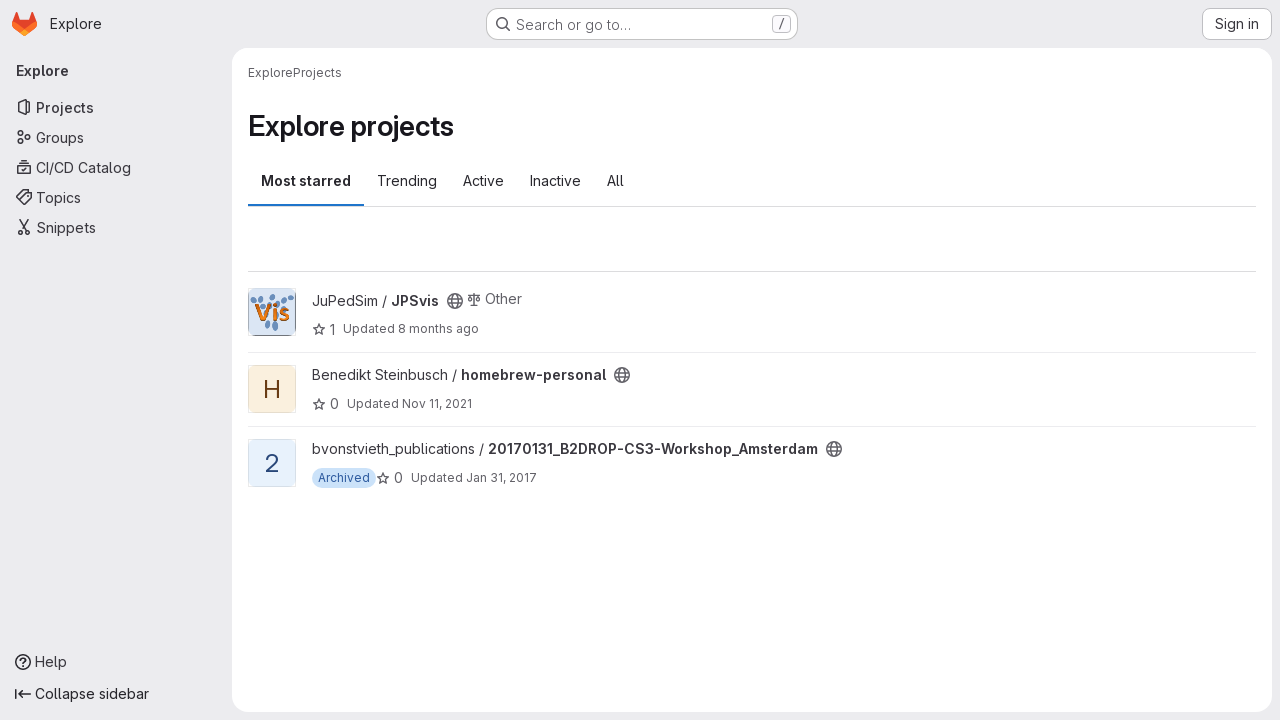

--- FILE ---
content_type: text/html; charset=utf-8
request_url: https://gitlab.jsc.fz-juelich.de/explore/projects/starred?archived=true&language=10&sort=created_desc
body_size: 36740
content:
<!DOCTYPE html>
<html class="gl-system ui-neutral with-top-bar with-header application-chrome page-with-panels with-gl-container-queries " lang="en">
<head prefix="og: http://ogp.me/ns#">
<meta charset="utf-8">
<meta content="IE=edge" http-equiv="X-UA-Compatible">
<meta content="width=device-width, initial-scale=1" name="viewport">
<title>Explore projects · GitLab</title>
<script>
//<![CDATA[
window.gon={};gon.api_version="v4";gon.default_avatar_url="https://gitlab.jsc.fz-juelich.de/assets/no_avatar-849f9c04a3a0d0cea2424ae97b27447dc64a7dbfae83c036c45b403392f0e8ba.png";gon.max_file_size=250;gon.asset_host=null;gon.webpack_public_path="/assets/webpack/";gon.relative_url_root="";gon.user_color_mode="gl-system";gon.user_color_scheme="white";gon.markdown_surround_selection=null;gon.markdown_automatic_lists=null;gon.markdown_maintain_indentation=null;gon.math_rendering_limits_enabled=true;gon.allow_immediate_namespaces_deletion=true;gon.iframe_rendering_enabled=false;gon.iframe_rendering_allowlist=[];gon.recaptcha_api_server_url="https://www.recaptcha.net/recaptcha/api.js";gon.recaptcha_sitekey="";gon.gitlab_url="https://gitlab.jsc.fz-juelich.de";gon.promo_url="https://about.gitlab.com";gon.forum_url="https://forum.gitlab.com";gon.docs_url="https://docs.gitlab.com";gon.revision="b6308da644e";gon.feature_category="groups_and_projects";gon.gitlab_logo="/assets/gitlab_logo-2957169c8ef64c58616a1ac3f4fc626e8a35ce4eb3ed31bb0d873712f2a041a0.png";gon.secure=true;gon.sprite_icons="/assets/icons-dafe78f1f5f3f39844d40e6211b4b6b2b89533b96324c26e6ca12cfd6cf1b0ca.svg";gon.sprite_file_icons="/assets/file_icons/file_icons-90de312d3dbe794a19dee8aee171f184ff69ca9c9cf9fe37e8b254e84c3a1543.svg";gon.illustrations_path="/images/illustrations.svg";gon.emoji_sprites_css_path="/assets/emoji_sprites-bd26211944b9d072037ec97cb138f1a52cd03ef185cd38b8d1fcc963245199a1.css";gon.emoji_backend_version=4;gon.gridstack_css_path="/assets/lazy_bundles/gridstack-f42069e5c7b1542688660592b48f2cbd86e26b77030efd195d124dbd8fe64434.css";gon.test_env=false;gon.disable_animations=false;gon.suggested_label_colors={"#cc338b":"Magenta-pink","#dc143c":"Crimson","#c21e56":"Rose red","#cd5b45":"Dark coral","#ed9121":"Carrot orange","#eee600":"Titanium yellow","#009966":"Green-cyan","#8fbc8f":"Dark sea green","#6699cc":"Blue-gray","#e6e6fa":"Lavender","#9400d3":"Dark violet","#330066":"Deep violet","#36454f":"Charcoal grey","#808080":"Gray"};gon.first_day_of_week=1;gon.time_display_relative=true;gon.time_display_format=0;gon.ee=false;gon.jh=false;gon.dot_com=false;gon.uf_error_prefix="UF";gon.pat_prefix="";gon.keyboard_shortcuts_enabled=true;gon.broadcast_message_dismissal_path=null;gon.diagramsnet_url="https://embed.diagrams.net";gon.features={"uiForOrganizations":false,"organizationSwitching":false,"findAndReplace":false,"removeMonitorMetrics":true,"newProjectCreationForm":false,"workItemsClientSideBoards":false,"glqlWorkItems":true,"glqlAggregation":false,"glqlTypescript":false,"archiveGroup":false,"accessibleLoadingButton":false,"projectStudioEnabled":true,"exploreProjectsVue":false};
//]]>
</script>

<script>
//<![CDATA[
const root = document.documentElement;
if (window.matchMedia('(prefers-color-scheme: dark)').matches) {
  root.classList.add('gl-dark');
}

window.matchMedia('(prefers-color-scheme: dark)').addEventListener('change', (e) => {
  if (e.matches) {
    root.classList.add('gl-dark');
  } else {
    root.classList.remove('gl-dark');
  }
});

//]]>
</script>


<link href="https://gitlab.jsc.fz-juelich.de/explore/projects" rel="canonical">


<meta content="light dark" name="color-scheme">
<link rel="stylesheet" href="/assets/application-cf4aa50cbc2dc9eb0c198d2424a0669f5788a487e0b84edbbd5535eb9d362c7d.css" media="(prefers-color-scheme: light)" />
<link rel="stylesheet" href="/assets/application_dark-44c9f34edd351e40630e3fdba7690c2b9a93f99d350c65c8e84027b01a3dc1b8.css" media="(prefers-color-scheme: dark)" />
<link rel="stylesheet" href="/assets/page_bundles/projects-5ff1d9a4f328199704b89fcdbf5501b932b19e481ac1139171ece972e7cf4c7f.css" /><link rel="stylesheet" href="/assets/page_bundles/commit_description-9e7efe20f0cef17d0606edabfad0418e9eb224aaeaa2dae32c817060fa60abcc.css" /><link rel="stylesheet" href="/assets/page_bundles/work_items-af321897c3b1ae7c1f6f0cb993681211b837df7ec8e5ff59e3795fd08ab83a13.css" /><link rel="stylesheet" href="/assets/page_bundles/notes_shared-8f7a9513332533cc4a53b3be3d16e69570e82bc87b3f8913578eaeb0dce57e21.css" />
<link rel="stylesheet" href="/assets/tailwind_cqs-803bc25d974cea7d6b5a09eb2f7afbe7cbe03c98a0b79af533c664c4b3d075aa.css" />


<link rel="stylesheet" href="/assets/fonts-deb7ad1d55ca77c0172d8538d53442af63604ff490c74acc2859db295c125bdb.css" />
<link rel="stylesheet" href="/assets/highlight/themes/white-c47e38e4a3eafd97b389c0f8eec06dce295f311cdc1c9e55073ea9406b8fe5b0.css" media="(prefers-color-scheme: light)" />
<link rel="stylesheet" href="/assets/highlight/themes/dark-8796b0549a7cd8fd6d2646619fa5840db4505d7031a76d5441a3cee1d12390d2.css" media="(prefers-color-scheme: dark)" />

<script src="/assets/webpack/runtime.4488bd0e.bundle.js" defer="defer"></script>
<script src="/assets/webpack/main.e0162926.chunk.js" defer="defer"></script>
<script src="/assets/webpack/tracker.4ac2efa2.chunk.js" defer="defer"></script>
<script>
//<![CDATA[
window.snowplowOptions = {"namespace":"gl","hostname":"gitlab.jsc.fz-juelich.de:443","postPath":"/-/collect_events","forceSecureTracker":true,"appId":"gitlab_sm"};
gl = window.gl || {};
gl.snowplowStandardContext = {"schema":"iglu:com.gitlab/gitlab_standard/jsonschema/1-1-7","data":{"environment":"self-managed","source":"gitlab-rails","correlation_id":"01KFXP5R9NR17XYMAH2CRG56BA","extra":{},"user_id":null,"global_user_id":null,"user_type":null,"is_gitlab_team_member":null,"namespace_id":null,"ultimate_parent_namespace_id":null,"project_id":null,"feature_enabled_by_namespace_ids":null,"realm":"self-managed","deployment_type":"self-managed","context_generated_at":"2026-01-26T18:38:40.409+01:00"}};
gl.snowplowPseudonymizedPageUrl = "https://gitlab.jsc.fz-juelich.de/explore/projects/starred?archived=masked_archived\u0026language=masked_language\u0026sort=masked_sort";
gl.maskedDefaultReferrerUrl = null;
gl.ga4MeasurementId = 'G-ENFH3X7M5Y';
gl.duoEvents = [];
gl.onlySendDuoEvents = true;


//]]>
</script>
<link rel="preload" href="/assets/application-cf4aa50cbc2dc9eb0c198d2424a0669f5788a487e0b84edbbd5535eb9d362c7d.css" as="style" type="text/css">
<link rel="preload" href="/assets/highlight/themes/white-c47e38e4a3eafd97b389c0f8eec06dce295f311cdc1c9e55073ea9406b8fe5b0.css" as="style" type="text/css">




<script src="/assets/webpack/commons-pages.groups.new-pages.import.gitlab_projects.new-pages.import.manifest.new-pages.projects.n-44c6c18e.606004de.chunk.js" defer="defer"></script>
<script src="/assets/webpack/commons-pages.search.show-super_sidebar.dcb4ef4b.chunk.js" defer="defer"></script>
<script src="/assets/webpack/super_sidebar.94e60764.chunk.js" defer="defer"></script>
<script src="/assets/webpack/pages.explore.projects.b89ae8ea.chunk.js" defer="defer"></script>

<meta content="object" property="og:type">
<meta content="GitLab" property="og:site_name">
<meta content="Explore projects · GitLab" property="og:title">
<meta content="GitLab - JSC" property="og:description">
<meta content="https://gitlab.jsc.fz-juelich.de/assets/twitter_card-570ddb06edf56a2312253c5872489847a0f385112ddbcd71ccfa1570febab5d2.jpg" property="og:image">
<meta content="64" property="og:image:width">
<meta content="64" property="og:image:height">
<meta content="https://gitlab.jsc.fz-juelich.de/explore/projects/starred?archived=true&amp;language=10&amp;sort=created_desc" property="og:url">
<meta content="summary" property="twitter:card">
<meta content="Explore projects · GitLab" property="twitter:title">
<meta content="GitLab - JSC" property="twitter:description">
<meta content="https://gitlab.jsc.fz-juelich.de/assets/twitter_card-570ddb06edf56a2312253c5872489847a0f385112ddbcd71ccfa1570febab5d2.jpg" property="twitter:image">

<meta name="csrf-param" content="authenticity_token" />
<meta name="csrf-token" content="wZMIIfnRNJZqQNO-YOED6WnARNDjGQglq7ysLBOy8HwVfYQJvIk_YdBZkpni24aXUw5YCPpYgqFV9yvVEtwP_g" />
<meta name="csp-nonce" />
<meta name="action-cable-url" content="/-/cable" />
<link href="/-/manifest.json" rel="manifest">
<link rel="icon" type="image/png" href="/assets/favicon-72a2cad5025aa931d6ea56c3201d1f18e68a8cd39788c7c80d5b2b82aa5143ef.png" id="favicon" data-original-href="/assets/favicon-72a2cad5025aa931d6ea56c3201d1f18e68a8cd39788c7c80d5b2b82aa5143ef.png" />
<link rel="apple-touch-icon" type="image/x-icon" href="/assets/apple-touch-icon-b049d4bc0dd9626f31db825d61880737befc7835982586d015bded10b4435460.png" />
<link href="/search/opensearch.xml" rel="search" title="Search GitLab" type="application/opensearchdescription+xml">




<meta content="GitLab - JSC" name="description">
<meta content="#F1F0F6" media="(prefers-color-scheme: light)" name="theme-color">
<meta content="#232128" media="(prefers-color-scheme: dark)" name="theme-color">
</head>

<body class="tab-width-8 gl-browser-chrome gl-platform-mac " data-page="explore:projects:starred" data-project-studio-enabled="true">
<div id="js-tooltips-container"></div>

<script>
//<![CDATA[
gl = window.gl || {};
gl.client = {"isChrome":true,"isMac":true};


//]]>
</script>


<header class="super-topbar js-super-topbar"></header>
<div class="layout-page js-page-layout page-with-super-sidebar">
<script>
//<![CDATA[
const outer = document.createElement('div');
outer.style.visibility = 'hidden';
outer.style.overflow = 'scroll';
document.body.appendChild(outer);
const inner = document.createElement('div');
outer.appendChild(inner);
const scrollbarWidth = outer.offsetWidth - inner.offsetWidth;
outer.parentNode.removeChild(outer);
document.documentElement.style.setProperty('--scrollbar-width', `${scrollbarWidth}px`);

//]]>
</script><aside class="js-super-sidebar super-sidebar super-sidebar-loading" data-command-palette="{}" data-force-desktop-expanded-sidebar="" data-is-saas="false" data-root-path="/" data-sidebar="{&quot;is_logged_in&quot;:false,&quot;compare_plans_url&quot;:&quot;https://about.gitlab.com/pricing&quot;,&quot;context_switcher_links&quot;:[{&quot;title&quot;:&quot;Explore&quot;,&quot;link&quot;:&quot;/explore&quot;,&quot;icon&quot;:&quot;compass&quot;}],&quot;current_menu_items&quot;:[{&quot;id&quot;:&quot;projects_menu&quot;,&quot;title&quot;:&quot;Projects&quot;,&quot;icon&quot;:&quot;project&quot;,&quot;avatar_shape&quot;:&quot;rect&quot;,&quot;link&quot;:&quot;/explore/projects/starred&quot;,&quot;is_active&quot;:true,&quot;items&quot;:[],&quot;separated&quot;:false},{&quot;id&quot;:&quot;groups_menu&quot;,&quot;title&quot;:&quot;Groups&quot;,&quot;icon&quot;:&quot;group&quot;,&quot;avatar_shape&quot;:&quot;rect&quot;,&quot;link&quot;:&quot;/explore/groups&quot;,&quot;is_active&quot;:false,&quot;items&quot;:[],&quot;separated&quot;:false},{&quot;id&quot;:&quot;catalog_menu&quot;,&quot;title&quot;:&quot;CI/CD Catalog&quot;,&quot;icon&quot;:&quot;catalog-checkmark&quot;,&quot;avatar_shape&quot;:&quot;rect&quot;,&quot;link&quot;:&quot;/explore/catalog&quot;,&quot;is_active&quot;:false,&quot;items&quot;:[],&quot;separated&quot;:false},{&quot;id&quot;:&quot;topics_menu&quot;,&quot;title&quot;:&quot;Topics&quot;,&quot;icon&quot;:&quot;labels&quot;,&quot;avatar_shape&quot;:&quot;rect&quot;,&quot;link&quot;:&quot;/explore/projects/topics&quot;,&quot;is_active&quot;:false,&quot;items&quot;:[],&quot;separated&quot;:false},{&quot;id&quot;:&quot;snippets_menu&quot;,&quot;title&quot;:&quot;Snippets&quot;,&quot;icon&quot;:&quot;snippet&quot;,&quot;avatar_shape&quot;:&quot;rect&quot;,&quot;link&quot;:&quot;/explore/snippets&quot;,&quot;is_active&quot;:false,&quot;items&quot;:[],&quot;separated&quot;:false}],&quot;current_context_header&quot;:&quot;Explore&quot;,&quot;university_path&quot;:&quot;https://university.gitlab.com&quot;,&quot;support_path&quot;:&quot;https://gitlab.pages.jsc.fz-juelich.de/&quot;,&quot;docs_path&quot;:&quot;/help/docs&quot;,&quot;display_whats_new&quot;:false,&quot;show_version_check&quot;:null,&quot;search&quot;:{&quot;search_path&quot;:&quot;/search&quot;,&quot;issues_path&quot;:&quot;/dashboard/issues&quot;,&quot;mr_path&quot;:&quot;/dashboard/merge_requests&quot;,&quot;autocomplete_path&quot;:&quot;/search/autocomplete&quot;,&quot;settings_path&quot;:&quot;/search/settings&quot;,&quot;search_context&quot;:{&quot;for_snippets&quot;:null}},&quot;panel_type&quot;:&quot;explore&quot;,&quot;shortcut_links&quot;:[{&quot;title&quot;:&quot;Snippets&quot;,&quot;href&quot;:&quot;/explore/snippets&quot;,&quot;css_class&quot;:&quot;dashboard-shortcuts-snippets&quot;},{&quot;title&quot;:&quot;Groups&quot;,&quot;href&quot;:&quot;/explore/groups&quot;,&quot;css_class&quot;:&quot;dashboard-shortcuts-groups&quot;},{&quot;title&quot;:&quot;Projects&quot;,&quot;href&quot;:&quot;/explore/projects/starred&quot;,&quot;css_class&quot;:&quot;dashboard-shortcuts-projects&quot;}],&quot;terms&quot;:null,&quot;sign_in_visible&quot;:&quot;true&quot;,&quot;allow_signup&quot;:&quot;false&quot;,&quot;new_user_registration_path&quot;:&quot;/users/sign_up&quot;,&quot;sign_in_path&quot;:&quot;/users/sign_in?redirect_to_referer=yes&quot;}"></aside>


<div class="panels-container gl-flex gl-gap-3">
<div class="content-panels gl-flex-1 gl-w-full gl-flex gl-gap-3 gl-relative js-content-panels gl-@container/content-panels">
<div class="js-static-panel static-panel content-wrapper gl-relative paneled-view gl-flex-1 gl-overflow-y-auto gl-bg-default" id="static-panel-portal">
<div class="panel-header">
<div class="broadcast-wrapper">



</div>
<div class="top-bar-fixed container-fluid gl-rounded-t-lg gl-sticky gl-top-0 gl-left-0 gl-mx-0 gl-w-full" data-testid="top-bar">
<div class="top-bar-container gl-flex gl-items-center gl-gap-2">
<div class="gl-grow gl-basis-0 gl-flex gl-items-center gl-justify-start gl-gap-3">
<script type="application/ld+json">
{"@context":"https://schema.org","@type":"BreadcrumbList","itemListElement":[{"@type":"ListItem","position":1,"name":"Explore","item":"https://gitlab.jsc.fz-juelich.de/explore"},{"@type":"ListItem","position":2,"name":"Projects","item":"https://gitlab.jsc.fz-juelich.de/explore/projects/starred?archived=true\u0026language=10\u0026sort=created_desc"}]}


</script>
<div data-testid="breadcrumb-links" id="js-vue-page-breadcrumbs-wrapper">
<div data-breadcrumbs-json="[{&quot;text&quot;:&quot;Explore&quot;,&quot;href&quot;:&quot;/explore&quot;,&quot;avatarPath&quot;:null},{&quot;text&quot;:&quot;Projects&quot;,&quot;href&quot;:&quot;/explore/projects/starred?archived=true\u0026language=10\u0026sort=created_desc&quot;,&quot;avatarPath&quot;:null}]" id="js-vue-page-breadcrumbs"></div>
<div id="js-injected-page-breadcrumbs"></div>
<div id="js-page-breadcrumbs-extra"></div>
</div>


<div id="js-work-item-feedback"></div>

</div>

</div>
</div>

</div>
<div class="panel-content">
<div class="panel-content-inner js-static-panel-inner">
<div class="alert-wrapper alert-wrapper-top-space gl-flex gl-flex-col gl-gap-3 container-fluid container-limited">






















</div>

<div class="container-fluid container-limited ">
<main class="content gl-@container/panel gl-pb-3" id="content-body">
<div id="js-drawer-container"></div>
<div class="flash-container flash-container-page sticky" data-testid="flash-container">
<div id="js-global-alerts"></div>
</div>





<div class="page-title-holder gl-flex gl-items-center" data-testid="explore-projects-title">
<h1 class="page-title gl-text-size-h-display">Explore projects</h1>
<div class="page-title-controls">
</div>
</div>

<div class="gl-flex">
<ul class="gl-flex gl-grow gl-border-none nav gl-tabs-nav" role="tablist"><li role="presentation" class="nav-item"><a data-event-tracking="click_tab_projects_explore" data-event-label="Most starred" role="tab" class="nav-link gl-tab-nav-item active gl-tab-nav-item-active" href="/explore/projects/starred">Most starred</a></li>
<li role="presentation" class="nav-item"><a data-event-tracking="click_tab_projects_explore" data-event-label="Trending" role="tab" class="nav-link gl-tab-nav-item" href="/explore/projects/trending">Trending</a></li>
<li role="presentation" class="nav-item"><a data-event-tracking="click_tab_projects_explore" data-event-label="Active" role="tab" class="nav-link gl-tab-nav-item" href="/explore/projects">Active</a></li>
<li role="presentation" class="nav-item"><a data-event-tracking="click_tab_projects_explore" data-event-label="Inactive" role="tab" class="nav-link gl-tab-nav-item" href="/explore/projects?archived=only">Inactive</a></li>
<li role="presentation" class="nav-item"><a data-event-tracking="click_tab_projects_explore" data-event-label="All" role="tab" class="nav-link gl-tab-nav-item" href="/explore/projects?archived=true">All</a></li>
</ul></div>
<div class="gl-py-5 gl-border-t gl-border-b" data-app-data="{&quot;initial_sort&quot;:&quot;created_desc&quot;,&quot;programming_languages&quot;:[{&quot;id&quot;:122,&quot;name&quot;:&quot;BibTeX&quot;,&quot;color&quot;:&quot;#778899&quot;,&quot;created_at&quot;:&quot;2023-01-04T11:33:17.688+01:00&quot;},{&quot;id&quot;:8,&quot;name&quot;:&quot;C&quot;,&quot;color&quot;:&quot;#555555&quot;,&quot;created_at&quot;:&quot;2018-10-01T09:32:05.326+02:00&quot;},{&quot;id&quot;:11,&quot;name&quot;:&quot;C++&quot;,&quot;color&quot;:&quot;#f34b7d&quot;,&quot;created_at&quot;:&quot;2018-10-01T09:50:46.623+02:00&quot;},{&quot;id&quot;:14,&quot;name&quot;:&quot;CMake&quot;,&quot;color&quot;:&quot;#e7efda&quot;,&quot;created_at&quot;:&quot;2018-10-01T10:53:25.689+02:00&quot;},{&quot;id&quot;:4,&quot;name&quot;:&quot;CSS&quot;,&quot;color&quot;:&quot;#563d7c&quot;,&quot;created_at&quot;:&quot;2018-10-01T08:42:07.555+02:00&quot;},{&quot;id&quot;:18,&quot;name&quot;:&quot;Cuda&quot;,&quot;color&quot;:&quot;#3A4E3A&quot;,&quot;created_at&quot;:&quot;2018-10-01T19:25:46.439+02:00&quot;},{&quot;id&quot;:49,&quot;name&quot;:&quot;Dockerfile&quot;,&quot;color&quot;:&quot;#384d54&quot;,&quot;created_at&quot;:&quot;2019-05-03T15:19:24.925+02:00&quot;},{&quot;id&quot;:13,&quot;name&quot;:&quot;Fortran&quot;,&quot;color&quot;:&quot;#4d41b1&quot;,&quot;created_at&quot;:&quot;2018-10-01T10:53:25.686+02:00&quot;},{&quot;id&quot;:124,&quot;name&quot;:&quot;Fortran Free Form&quot;,&quot;color&quot;:&quot;#4d41b1&quot;,&quot;created_at&quot;:&quot;2023-01-09T13:00:11.465+01:00&quot;},{&quot;id&quot;:30,&quot;name&quot;:&quot;Gnuplot&quot;,&quot;color&quot;:&quot;#f0a9f0&quot;,&quot;created_at&quot;:&quot;2018-10-14T15:49:14.853+02:00&quot;},{&quot;id&quot;:1,&quot;name&quot;:&quot;HTML&quot;,&quot;color&quot;:&quot;#e34c26&quot;,&quot;created_at&quot;:&quot;2018-10-01T08:42:07.546+02:00&quot;},{&quot;id&quot;:27,&quot;name&quot;:&quot;Java&quot;,&quot;color&quot;:&quot;#b07219&quot;,&quot;created_at&quot;:&quot;2018-10-10T12:23:26.553+02:00&quot;},{&quot;id&quot;:2,&quot;name&quot;:&quot;JavaScript&quot;,&quot;color&quot;:&quot;#f1e05a&quot;,&quot;created_at&quot;:&quot;2018-10-01T08:42:07.549+02:00&quot;},{&quot;id&quot;:116,&quot;name&quot;:&quot;Jinja&quot;,&quot;color&quot;:&quot;#a52a22&quot;,&quot;created_at&quot;:&quot;2022-07-29T14:31:37.310+02:00&quot;},{&quot;id&quot;:7,&quot;name&quot;:&quot;Jupyter Notebook&quot;,&quot;color&quot;:&quot;#DA5B0B&quot;,&quot;created_at&quot;:&quot;2018-10-01T09:32:05.324+02:00&quot;},{&quot;id&quot;:22,&quot;name&quot;:&quot;Lua&quot;,&quot;color&quot;:&quot;#000080&quot;,&quot;created_at&quot;:&quot;2018-10-04T14:53:12.858+02:00&quot;},{&quot;id&quot;:39,&quot;name&quot;:&quot;M4&quot;,&quot;color&quot;:&quot;#449a90&quot;,&quot;created_at&quot;:&quot;2019-01-15T08:54:03.562+01:00&quot;},{&quot;id&quot;:123,&quot;name&quot;:&quot;M4Sugar&quot;,&quot;color&quot;:&quot;#ffd6c7&quot;,&quot;created_at&quot;:&quot;2023-01-04T16:30:06.667+01:00&quot;},{&quot;id&quot;:16,&quot;name&quot;:&quot;Makefile&quot;,&quot;color&quot;:&quot;#427819&quot;,&quot;created_at&quot;:&quot;2018-10-01T11:14:15.100+02:00&quot;},{&quot;id&quot;:31,&quot;name&quot;:&quot;PHP&quot;,&quot;color&quot;:&quot;#4F5D95&quot;,&quot;created_at&quot;:&quot;2018-10-17T11:19:32.130+02:00&quot;},{&quot;id&quot;:25,&quot;name&quot;:&quot;Perl&quot;,&quot;color&quot;:&quot;#0298c3&quot;,&quot;created_at&quot;:&quot;2018-10-08T13:50:00.868+02:00&quot;},{&quot;id&quot;:3,&quot;name&quot;:&quot;Python&quot;,&quot;color&quot;:&quot;#3572A5&quot;,&quot;created_at&quot;:&quot;2018-10-01T08:42:07.553+02:00&quot;},{&quot;id&quot;:20,&quot;name&quot;:&quot;Roff&quot;,&quot;color&quot;:&quot;#ecdebe&quot;,&quot;created_at&quot;:&quot;2018-10-03T16:59:34.724+02:00&quot;},{&quot;id&quot;:5,&quot;name&quot;:&quot;Shell&quot;,&quot;color&quot;:&quot;#89e051&quot;,&quot;created_at&quot;:&quot;2018-10-01T09:04:18.165+02:00&quot;},{&quot;id&quot;:6,&quot;name&quot;:&quot;TeX&quot;,&quot;color&quot;:&quot;#3D6117&quot;,&quot;created_at&quot;:&quot;2018-10-01T09:32:05.321+02:00&quot;}],&quot;paths_to_exclude_sort_on&quot;:[&quot;/explore/projects/starred&quot;,&quot;/explore&quot;]}" id="js-projects-filtered-search-and-sort">
<div class="gl-h-7"></div>
</div>

<div class="js-projects-list-holder" data-testid="projects-list">
<ul class="projects-list gl-text-subtle gl-w-full gl-my-2 explore">
<li class="project-row">
<div class="project-cell gl-w-11">
<a class="project" href="/jupedsim/jpsvis"><span class="gl-sr-only">
View JPSvis project
</span>
<img srcset="/uploads/-/system/project/avatar/247/jpsvis.png?width=48 1x, /uploads/-/system/project/avatar/247/jpsvis.png?width=96 2x" class="gl-avatar gl-avatar-s48 " height="48" width="48" loading="lazy" aria-hidden="true" src="/uploads/-/system/project/avatar/247/jpsvis.png?width=48" />

</a></div>
<div class="project-cell">
<div class="project-details gl-pr-9 gl-sm-pr-0 gl-w-full gl-flex gl-flex-col" data-qa-project-name="JPSvis" data-testid="project-content">
<div class="gl-flex gl-items-baseline gl-flex-wrap">
<h2 class="gl-text-base gl-leading-20 gl-my-0 gl-wrap-anywhere">
<a class="gl-text-default hover:gl-text-default gl-mr-3 js-prefetch-document" title="JPSvis" href="/jupedsim/jpsvis"><span class="namespace-name gl-font-normal">
JuPedSim
/
</span>
<span class="project-name">JPSvis</span>
</a></h2>
<button class="has-tooltip gl-border-0 gl-bg-transparent gl-p-0 gl-leading-0 gl-text-inherit gl-mr-2" data-container="body" data-placement="top" title="Public - The project can be accessed without any authentication." type="button" aria-label="Public - The project can be accessed without any authentication."><svg class="s16 gl-fill-icon-subtle" data-testid="earth-icon"><use href="/assets/icons-dafe78f1f5f3f39844d40e6211b4b6b2b89533b96324c26e6ca12cfd6cf1b0ca.svg#earth"></use></svg></button>
<span class="gl-inline-flex gl-items-center gl-mr-3">
<svg class="s14 gl-mr-2" data-testid="scale-icon"><use href="/assets/icons-dafe78f1f5f3f39844d40e6211b4b6b2b89533b96324c26e6ca12cfd6cf1b0ca.svg#scale"></use></svg>
Other
</span>
</div>
<div class="description gl-hidden gl-overflow-hidden gl-mr-3 gl-mt-2 gl-text-sm @sm/panel:gl-block">
<p data-sourcepos="1:1-1:20" dir="auto">Visualization module</p>
</div>

<div class="gl-flex gl-items-center gl-mt-3 @sm/panel:!gl-hidden">
<div class="controls gl-flex gl-items-center">

<a class="gl-flex gl-items-center !gl-text-inherit icon-wrapper has-tooltip stars" title="Stars" data-container="body" data-placement="top" href="/jupedsim/jpsvis/-/starrers"><svg class="s14 gl-mr-2" data-testid="star-o-icon"><use href="/assets/icons-dafe78f1f5f3f39844d40e6211b4b6b2b89533b96324c26e6ca12cfd6cf1b0ca.svg#star-o"></use></svg>
1
</a></div>
<div class="updated-note gl-text-sm gl-ml-3 gl-sm-ml-0">
<span>
Updated
<time class="js-timeago" title="May 7, 2025 10:21am" datetime="2025-05-07T08:21:11Z" tabindex="0" aria-label="May 7, 2025 10:21am" data-toggle="tooltip" data-placement="top" data-container="body">May 07, 2025</time>
</span>
</div>

</div>
</div>
</div>
<div class="project-cell project-controls gl-text-subtle !gl-hidden @sm/panel:!gl-table-cell" data-testid="project_controls">
<div class="controls gl-flex gl-items-center gl-mb-2 gl-gap-4 !gl-pr-0 !gl-justify-end">

<a class="gl-flex gl-items-center !gl-text-inherit icon-wrapper has-tooltip stars" title="Stars" data-container="body" data-placement="top" aria-label="JPSvis has 1 star" href="/jupedsim/jpsvis/-/starrers"><svg class="s14 gl-mr-2" data-testid="star-o-icon"><use href="/assets/icons-dafe78f1f5f3f39844d40e6211b4b6b2b89533b96324c26e6ca12cfd6cf1b0ca.svg#star-o"></use></svg>
1
</a><a class="gl-flex gl-items-center !gl-text-inherit icon-wrapper has-tooltip forks" title="Forks" data-container="body" data-placement="top" aria-label="JPSvis has 0 forks" href="/jupedsim/jpsvis/-/forks"><svg class="s14 gl-mr-2" data-testid="fork-icon"><use href="/assets/icons-dafe78f1f5f3f39844d40e6211b4b6b2b89533b96324c26e6ca12cfd6cf1b0ca.svg#fork"></use></svg>
0
</a><a class="gl-flex gl-items-center !gl-text-inherit icon-wrapper has-tooltip merge-requests" title="Merge requests" data-container="body" data-placement="top" aria-label="JPSvis has 0 open merge requests" href="/jupedsim/jpsvis/-/merge_requests"><svg class="s14 gl-mr-2" data-testid="merge-request-icon"><use href="/assets/icons-dafe78f1f5f3f39844d40e6211b4b6b2b89533b96324c26e6ca12cfd6cf1b0ca.svg#merge-request"></use></svg>
0
</a><a class="gl-flex gl-items-center !gl-text-inherit icon-wrapper has-tooltip issues" title="Issues" data-container="body" data-placement="top" aria-label="JPSvis has 27 open issues" href="/jupedsim/jpsvis/-/issues"><svg class="s14 gl-mr-2" data-testid="work-item-issue-icon"><use href="/assets/icons-dafe78f1f5f3f39844d40e6211b4b6b2b89533b96324c26e6ca12cfd6cf1b0ca.svg#work-item-issue"></use></svg>
27
</a>
</div>
<div class="updated-note gl-text-sm gl-whitespace-nowrap gl-justify-end">
<span>
Updated
<time class="js-timeago" title="May 7, 2025 10:21am" datetime="2025-05-07T08:21:11Z" tabindex="0" aria-label="May 7, 2025 10:21am" data-toggle="tooltip" data-placement="top" data-container="body">May 07, 2025</time>
</span>
</div>
</div>
</li>

<li class="project-row">
<div class="project-cell gl-w-11">
<a class="project" href="/bsteinb/homebrew-personal"><span class="gl-sr-only">
View homebrew-personal project
</span>
<div aria-hidden="true" class="gl-avatar gl-avatar-s48  gl-avatar-identicon gl-avatar-identicon-bg6">
H
</div>

</a></div>
<div class="project-cell @sm/panel:gl-flex gl-items-center !gl-align-middle">
<div class="project-details gl-pr-9 gl-sm-pr-0 gl-w-full gl-flex gl-flex-col" data-qa-project-name="homebrew-personal" data-testid="project-content">
<div class="gl-flex gl-items-baseline gl-flex-wrap">
<h2 class="gl-text-base gl-leading-20 gl-my-0 gl-wrap-anywhere">
<a class="gl-text-default hover:gl-text-default gl-mr-3 js-prefetch-document" title="homebrew-personal" href="/bsteinb/homebrew-personal"><span class="namespace-name gl-font-normal">
Benedikt Steinbusch
/
</span>
<span class="project-name">homebrew-personal</span>
</a></h2>
<button class="has-tooltip gl-border-0 gl-bg-transparent gl-p-0 gl-leading-0 gl-text-inherit gl-mr-2" data-container="body" data-placement="top" title="Public - The project can be accessed without any authentication." type="button" aria-label="Public - The project can be accessed without any authentication."><svg class="s16 gl-fill-icon-subtle" data-testid="earth-icon"><use href="/assets/icons-dafe78f1f5f3f39844d40e6211b4b6b2b89533b96324c26e6ca12cfd6cf1b0ca.svg#earth"></use></svg></button>
</div>

<div class="gl-flex gl-items-center gl-mt-3 @sm/panel:gl-flex !gl-align-middle @sm/panel:!gl-hidden">
<div class="controls gl-flex gl-items-center">

<a class="gl-flex gl-items-center !gl-text-inherit icon-wrapper has-tooltip stars" title="Stars" data-container="body" data-placement="top" href="/bsteinb/homebrew-personal/-/starrers"><svg class="s14 gl-mr-2" data-testid="star-o-icon"><use href="/assets/icons-dafe78f1f5f3f39844d40e6211b4b6b2b89533b96324c26e6ca12cfd6cf1b0ca.svg#star-o"></use></svg>
0
</a></div>
<div class="updated-note gl-text-sm gl-ml-3 gl-sm-ml-0">
<span>
Updated
<time class="js-timeago" title="Nov 11, 2021 7:34pm" datetime="2021-11-11T18:34:03Z" tabindex="0" aria-label="Nov 11, 2021 7:34pm" data-toggle="tooltip" data-placement="top" data-container="body">Nov 11, 2021</time>
</span>
</div>

</div>
</div>
</div>
<div class="project-cell project-controls gl-text-subtle @sm/panel:gl-flex gl-items-center !gl-align-middle !gl-hidden @sm/panel:!gl-table-cell" data-testid="project_controls">
<div class="controls gl-flex gl-items-center gl-mb-2 gl-gap-4 !gl-pr-0 !gl-justify-end">

<a class="gl-flex gl-items-center !gl-text-inherit icon-wrapper has-tooltip stars" title="Stars" data-container="body" data-placement="top" aria-label="homebrew-personal has 0 stars" href="/bsteinb/homebrew-personal/-/starrers"><svg class="s14 gl-mr-2" data-testid="star-o-icon"><use href="/assets/icons-dafe78f1f5f3f39844d40e6211b4b6b2b89533b96324c26e6ca12cfd6cf1b0ca.svg#star-o"></use></svg>
0
</a><a class="gl-flex gl-items-center !gl-text-inherit icon-wrapper has-tooltip forks" title="Forks" data-container="body" data-placement="top" aria-label="homebrew-personal has 0 forks" href="/bsteinb/homebrew-personal/-/forks"><svg class="s14 gl-mr-2" data-testid="fork-icon"><use href="/assets/icons-dafe78f1f5f3f39844d40e6211b4b6b2b89533b96324c26e6ca12cfd6cf1b0ca.svg#fork"></use></svg>
0
</a><a class="gl-flex gl-items-center !gl-text-inherit icon-wrapper has-tooltip merge-requests" title="Merge requests" data-container="body" data-placement="top" aria-label="homebrew-personal has 0 open merge requests" href="/bsteinb/homebrew-personal/-/merge_requests"><svg class="s14 gl-mr-2" data-testid="merge-request-icon"><use href="/assets/icons-dafe78f1f5f3f39844d40e6211b4b6b2b89533b96324c26e6ca12cfd6cf1b0ca.svg#merge-request"></use></svg>
0
</a><a class="gl-flex gl-items-center !gl-text-inherit icon-wrapper has-tooltip issues" title="Issues" data-container="body" data-placement="top" aria-label="homebrew-personal has 0 open issues" href="/bsteinb/homebrew-personal/-/issues"><svg class="s14 gl-mr-2" data-testid="work-item-issue-icon"><use href="/assets/icons-dafe78f1f5f3f39844d40e6211b4b6b2b89533b96324c26e6ca12cfd6cf1b0ca.svg#work-item-issue"></use></svg>
0
</a>
</div>
<div class="updated-note gl-text-sm gl-whitespace-nowrap gl-justify-end">
<span>
Updated
<time class="js-timeago" title="Nov 11, 2021 7:34pm" datetime="2021-11-11T18:34:03Z" tabindex="0" aria-label="Nov 11, 2021 7:34pm" data-toggle="tooltip" data-placement="top" data-container="body">Nov 11, 2021</time>
</span>
</div>
</div>
</li>

<li class="project-row">
<div class="project-cell gl-w-11">
<a class="project" href="/bvonstvieth_publications/20170131_B2DROP-CS3-Workshop_Amsterdam"><span class="gl-sr-only">
View 20170131_B2DROP-CS3-Workshop_Amsterdam project
</span>
<div aria-hidden="true" class="gl-avatar gl-avatar-s48  gl-avatar-identicon gl-avatar-identicon-bg4">
2
</div>

</a></div>
<div class="project-cell @sm/panel:gl-flex gl-items-center !gl-align-middle">
<div class="project-details gl-pr-9 gl-sm-pr-0 gl-w-full gl-flex gl-flex-col" data-qa-project-name="20170131_B2DROP-CS3-Workshop_Amsterdam" data-testid="project-content">
<div class="gl-flex gl-items-baseline gl-flex-wrap">
<h2 class="gl-text-base gl-leading-20 gl-my-0 gl-wrap-anywhere">
<a class="gl-text-default hover:gl-text-default gl-mr-3 js-prefetch-document" title="20170131_B2DROP-CS3-Workshop_Amsterdam" href="/bvonstvieth_publications/20170131_B2DROP-CS3-Workshop_Amsterdam"><span class="namespace-name gl-font-normal">
bvonstvieth_publications
/
</span>
<span class="project-name">20170131_B2DROP-CS3-Workshop_Amsterdam</span>
</a></h2>
<button class="has-tooltip gl-border-0 gl-bg-transparent gl-p-0 gl-leading-0 gl-text-inherit gl-mr-2" data-container="body" data-placement="top" title="Public - The project can be accessed without any authentication." type="button" aria-label="Public - The project can be accessed without any authentication."><svg class="s16 gl-fill-icon-subtle" data-testid="earth-icon"><use href="/assets/icons-dafe78f1f5f3f39844d40e6211b4b6b2b89533b96324c26e6ca12cfd6cf1b0ca.svg#earth"></use></svg></button>
</div>

<div class="gl-flex gl-items-center gl-mt-3 @sm/panel:gl-flex !gl-align-middle @sm/panel:!gl-hidden">
<div class="controls gl-flex gl-items-center">
<span class="gl-badge badge badge-pill badge-info "><span class="gl-badge-content">Archived</span></span>

<a class="gl-flex gl-items-center !gl-text-inherit icon-wrapper has-tooltip stars" title="Stars" data-container="body" data-placement="top" href="/bvonstvieth_publications/20170131_B2DROP-CS3-Workshop_Amsterdam/-/starrers"><svg class="s14 gl-mr-2" data-testid="star-o-icon"><use href="/assets/icons-dafe78f1f5f3f39844d40e6211b4b6b2b89533b96324c26e6ca12cfd6cf1b0ca.svg#star-o"></use></svg>
0
</a></div>
<div class="updated-note gl-text-sm gl-ml-3 gl-sm-ml-0">
<span>
Updated
<time class="js-timeago" title="Jan 31, 2017 5:46pm" datetime="2017-01-31T16:46:26Z" tabindex="0" aria-label="Jan 31, 2017 5:46pm" data-toggle="tooltip" data-placement="top" data-container="body">Jan 31, 2017</time>
</span>
</div>

</div>
</div>
</div>
<div class="project-cell project-controls gl-text-subtle @sm/panel:gl-flex gl-items-center !gl-align-middle !gl-hidden @sm/panel:!gl-table-cell" data-testid="project_controls">
<div class="controls gl-flex gl-items-center gl-mb-2 gl-gap-4 !gl-pr-0 !gl-justify-end">
<span class="gl-badge badge badge-pill badge-info "><span class="gl-badge-content">Archived</span></span>

<a class="gl-flex gl-items-center !gl-text-inherit icon-wrapper has-tooltip stars" title="Stars" data-container="body" data-placement="top" aria-label="20170131_B2DROP-CS3-Workshop_Amsterdam has 0 stars" href="/bvonstvieth_publications/20170131_B2DROP-CS3-Workshop_Amsterdam/-/starrers"><svg class="s14 gl-mr-2" data-testid="star-o-icon"><use href="/assets/icons-dafe78f1f5f3f39844d40e6211b4b6b2b89533b96324c26e6ca12cfd6cf1b0ca.svg#star-o"></use></svg>
0
</a><a class="gl-flex gl-items-center !gl-text-inherit icon-wrapper has-tooltip forks" title="Forks" data-container="body" data-placement="top" aria-label="20170131_B2DROP-CS3-Workshop_Amsterdam has 0 forks" href="/bvonstvieth_publications/20170131_B2DROP-CS3-Workshop_Amsterdam/-/forks"><svg class="s14 gl-mr-2" data-testid="fork-icon"><use href="/assets/icons-dafe78f1f5f3f39844d40e6211b4b6b2b89533b96324c26e6ca12cfd6cf1b0ca.svg#fork"></use></svg>
0
</a><a class="gl-flex gl-items-center !gl-text-inherit icon-wrapper has-tooltip merge-requests" title="Merge requests" data-container="body" data-placement="top" aria-label="20170131_B2DROP-CS3-Workshop_Amsterdam has 0 open merge requests" href="/bvonstvieth_publications/20170131_B2DROP-CS3-Workshop_Amsterdam/-/merge_requests"><svg class="s14 gl-mr-2" data-testid="merge-request-icon"><use href="/assets/icons-dafe78f1f5f3f39844d40e6211b4b6b2b89533b96324c26e6ca12cfd6cf1b0ca.svg#merge-request"></use></svg>
0
</a><a class="gl-flex gl-items-center !gl-text-inherit icon-wrapper has-tooltip issues" title="Issues" data-container="body" data-placement="top" aria-label="20170131_B2DROP-CS3-Workshop_Amsterdam has 0 open issues" href="/bvonstvieth_publications/20170131_B2DROP-CS3-Workshop_Amsterdam/-/issues"><svg class="s14 gl-mr-2" data-testid="work-item-issue-icon"><use href="/assets/icons-dafe78f1f5f3f39844d40e6211b4b6b2b89533b96324c26e6ca12cfd6cf1b0ca.svg#work-item-issue"></use></svg>
0
</a>
</div>
<div class="updated-note gl-text-sm gl-whitespace-nowrap gl-justify-end">
<span>
Updated
<time class="js-timeago" title="Jan 31, 2017 5:46pm" datetime="2017-01-31T16:46:26Z" tabindex="0" aria-label="Jan 31, 2017 5:46pm" data-toggle="tooltip" data-placement="top" data-container="body">Jan 31, 2017</time>
</span>
</div>
</div>
</li>

</ul>

</div>



</main>
</div>

</div>

</div>
</div>
<div class="js-dynamic-panel paneled-view contextual-panel gl-@container/panel !gl-absolute gl-shadow-lg @xl/content-panels:gl-w-1/2 @xl/content-panels:gl-shadow-none @xl/content-panels:!gl-relative" id="contextual-panel-portal"></div>
</div>
</div>

</div>


<script>
//<![CDATA[
if ('loading' in HTMLImageElement.prototype) {
  document.querySelectorAll('img.lazy').forEach(img => {
    img.loading = 'lazy';
    let imgUrl = img.dataset.src;
    // Only adding width + height for avatars for now
    if (imgUrl.indexOf('/avatar/') > -1 && imgUrl.indexOf('?') === -1) {
      const targetWidth = img.getAttribute('width') || img.width;
      imgUrl += `?width=${targetWidth}`;
    }
    img.src = imgUrl;
    img.removeAttribute('data-src');
    img.classList.remove('lazy');
    img.classList.add('js-lazy-loaded');
    img.dataset.testid = 'js-lazy-loaded-content';
  });
}

//]]>
</script>
<script>
//<![CDATA[
gl = window.gl || {};
gl.experiments = {};


//]]>
</script>

</body>
</html>

